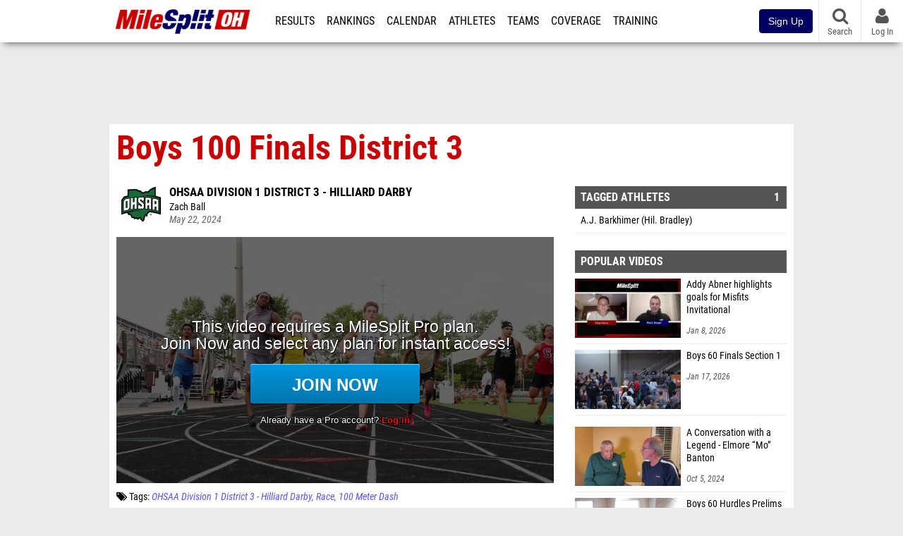

--- FILE ---
content_type: text/html; charset=UTF-8
request_url: https://oh.milesplit.com/videos/embed/714790?autoplay=true
body_size: 1369
content:
<html lang="en">
<head>
	<title>Boys 100 Finals District 3</title>
    <base target="_parent" />

    <!-- Meta -->
    <meta charset="utf-8">
    <meta http-equiv="Content-Type" content="text/html; charset=utf-8" />
    <meta http-equiv="X-UA-Compatible" content="IE=edge,chrome=1">

    <!-- SEO -->
    <link rel="canonical" href="https://oh.milesplit.com/videos/714790/boys-100-finals-district-3" />

    <!-- Styling -->
    <link href="https://css.sp.milesplit.com/drivefaze/reset.css?build=20260115153858" rel="stylesheet" />
    <link href="//maxcdn.bootstrapcdn.com/font-awesome/4.3.0/css/font-awesome.min.css" rel="stylesheet" />
    <!--[if lt IE 9]>
    <script src="//html5shiv.googlecode.com/svn/trunk/html5.js"></script>
    <![endif]-->
    <link href="https://css.sp.milesplit.com/drivefaze/default.css?build=20260115153858" rel="stylesheet" />
    <link href="https://css.sp.milesplit.com/drivefaze/sites/oh.css?build=20260115153858" rel="stylesheet" />

    <script src="https://ajax.googleapis.com/ajax/libs/jquery/2.1.3/jquery.min.js"></script>

    <script>
        // Google Analytics
        (function(i,s,o,g,r,a,m){i['GoogleAnalyticsObject']=r;i[r]=i[r]||function()
        { (i[r].q=i[r].q||[]).push(arguments)}
            ,i[r].l=1*new Date();a=s.createElement(o),
            m=s.getElementsByTagName(o)[0];a.async=1;a.src=g;m.parentNode.insertBefore(a,m)
        })(window,document,'script','//www.google-analytics.com/analytics.js','ga');
        ga('create', 'UA-381648-1', 'auto');
    </script>

    <script src="https://js.sp.milesplit.com/drivefaze/pro/paywall.js?build=20260115153858"></script>

    

    <script>
        var url = ((window != window.parent) ? document.referrer: window.location.href);
        // Only load this in an iframe
        if (url == window.location.href) {
            window.location = 'https://oh.milesplit.com/videos/714790/boys-100-finals-district-3';
        }
    </script>
    <script type="text/javascript">
        $(document).ready(function(){
            // Cointoss: MSPT_6966 Skip Join Page
            window.variationId = parseInt("");
            new Drivefaze.Cointoss('mspt_6966_skip_join_page', {
                variationId: "",
                toggleVariation: false
            });
            // End Cointoss
        });
    </script>

    <link rel="stylesheet" href="https://css.sp.milesplit.com/drivefaze/videos/embed-old.css?build=20260115153858" />



</head>
<body>
    <main role="main">
        <div>
            

<section class="player locked">

    <figure>
        <img src="//videos.milesplit.com/stills/714790.jpg" />
        <figure>
            <div>
                This video requires a MileSplit Pro plan. <br />
                <span>Join Now and select any plan for instant access!</span>
            </div>
        </figure>
                    <a class="join button" target="_parent"
               href="/join?ref=video-714790-meet-602556&next=https%3A%2F%2Foh.milesplit.com%2Fvideos%2F714790%2Fboys-100-finals-district-3&p=1">
                <span >Join Now</span>
            </a>
                            <a class="login link" href="/login?ref=video-714790-meet-602556&next=https%3A%2F%2Foh.milesplit.com%2Fvideos%2F714790%2Fboys-100-finals-district-3" target="_parent">
                Already have a Pro account? <strong>Log in</strong>
            </a>
            </figure>

</section>



        </div>
    </main>
</body>
</html>

--- FILE ---
content_type: text/css
request_url: https://css.sp.milesplit.com/drivefaze/videos/item.css?build=20260115153858
body_size: 1845
content:
@font-face {
  font-family: 'Roboto Condensed';
  font-style: italic;
  font-weight: 400;
  src: url(https://fonts.gstatic.com/s/robotocondensed/v25/ieVj2ZhZI2eCN5jzbjEETS9weq8-19eLDwM4.ttf) format('truetype');
}
@font-face {
  font-family: 'Roboto Condensed';
  font-style: normal;
  font-weight: 400;
  src: url(https://fonts.gstatic.com/s/robotocondensed/v25/ieVl2ZhZI2eCN5jzbjEETS9weq8-19K7CA.ttf) format('truetype');
}
@font-face {
  font-family: 'Roboto Condensed';
  font-style: normal;
  font-weight: 700;
  src: url(https://fonts.gstatic.com/s/robotocondensed/v25/ieVi2ZhZI2eCN5jzbjEETS9weq8-32meGCQYag.ttf) format('truetype');
}
#articleList article {
  border-bottom: solid 1px #ebebeb;
  display: block;
  overflow: hidden;
  height: 100px;
  margin: 30px 0px 30px 0px;
}
#articleList article.featured {
  height: auto;
}
#articleList article.featured iframe {
  width: 300px;
  height: 169px;
}
#articleList article.featured .featured-info {
  height: 56px;
  margin: 0;
  padding: 0;
}
#articleList article.featured .featured-title {
  font-weight: bold;
  margin: 0;
  padding-top: 1rem;
}
#articleList article figure {
  float: right;
  background: #646464 center no-repeat;
  background-size: cover;
  width: 126px;
  height: 71px;
}
#articleList article figure img,
#articleList article figure a {
  display: block;
  width: 100%;
  max-width: 100%;
}
#articleList article figure a {
  height: 100%;
}
#articleList article div {
  height: 64px;
  font-size: 14px;
  line-height: 18px;
  margin-right: 140px;
  padding-left: 8px;
}
#articleList article div > a {
  display: block;
  line-height: 16px;
}
#articleList article div strong {
  font-weight: normal;
}
#articleList article div a.title {
  max-height: 50px;
  overflow: hidden;
  margin-bottom: 6px;
}
#articleList article div a.meet {
  font-size: 1rem;
  font-style: italic;
  height: 18px;
  overflow: hidden;
}
#articleList footer {
  text-align: center;
  font-size: 1.8rem;
}
#tableColumnHeaderText {
  font-weight: bold;
  text-align: left;
  font-size: 1.1rem;
  text-transform: uppercase;
  line-height: 2rem;
  padding: 4px;
}
#tableColumnHeader tr,
#tableColumnHeader {
  background: #646464;
}
#tableColumnHeader th,
#tableColumnHeader td {
  color: #ffffff;
  font-weight: bold;
  text-align: left;
  font-size: 1.1rem;
  text-transform: uppercase;
  line-height: 2rem;
  padding: 4px;
}
#tableColumnHeader th.center,
#tableColumnHeader td.center {
  text-align: center;
}
#tableColumnHeader th.right,
#tableColumnHeader td.right {
  text-align: right;
}
#headlinesBundle article {
  height: 120px;
  margin: 0;
  margin-top: 30px;
}
#headlinesBundle article figure {
  float: left;
  width: 200px;
  margin-right: 20px;
  height: 113px;
  background-size: cover;
}
#headlinesBundle article figure img,
#headlinesBundle article figure a {
  display: block;
  width: 100%;
}
#headlinesBundle article div {
  margin-left: 208px;
  padding-right: 8px;
  height: 113px;
  min-height: 48px;
  overflow: hidden;
}
#headlinesBundle article div > a {
  max-height: 48px;
  font-size: 1.5rem;
  line-height: 24px;
  overflow: hidden;
}
@media only screen and (max-width: 479px) {
  #headlinesBundle article div > a {
    font-size: 1.3rem;
    line-height: 20px;
    max-height: 60px;
  }
  #headlinesBundle article div > a strong {
    font-weight: normal;
  }
}
#headlinesBundle article div p {
  color: #646464;
  margin-top: 4px;
  line-height: 16px;
  max-height: 32px;
  overflow: hidden;
}
#headlinesBundle article div p a {
  display: inline;
}
#headlinesBundle article div span {
  color: #646464;
  padding-left: 8px;
  padding-right: 8px;
  margin-top: 4px;
  line-height: 16px;
  display: inline-block;
  vertical-align: middle;
  font-style: italic;
}
#headlinesBundle article div span a,
#headlinesBundle article div span a:visited,
#headlinesBundle article div span a:link {
  color: #646464;
}
@media only screen and (max-width: 479px) {
  #headlinesBundle article div span {
    display: none;
  }
}
#headlinesBundle article div span:first-of-type {
  padding-left: 0;
  border-right: solid 1px #646464;
}
@media only screen and (max-width: 479px) {
  #headlinesBundle article div span:first-of-type {
    border-right: none;
  }
}
#headlinesBundle article div span:only-of-type {
  border-right: none;
}
@media only screen and (max-width: 479px) {
  #headlinesBundle article div p {
    display: none;
  }
}
@media only screen and (max-width: 639px) {
  #headlinesBundle article {
    height: 90px;
  }
  #headlinesBundle article figure {
    width: 150px;
    height: 84px;
  }
  #headlinesBundle article div {
    margin-left: 158px;
  }
  #headlinesBundle article div > a {
    font-size: 1.3rem;
  }
}
#topStoryBundle article {
  display: inline-block;
  width: 120px;
  height: 108px;
  vertical-align: top;
  margin-right: 1px;
  border-bottom: none;
  padding-bottom: 0;
  margin-bottom: 0;
  position: relative;
}
#topStoryBundle article:last-child {
  margin-right: 0;
}
#topStoryBundle article .title {
  display: block;
  position: absolute;
  top: 72px;
  height: 36px;
  overflow: hidden;
  padding-right: 8px;
  font-size: 1.1rem;
  line-height: 18px;
  margin: 0;
}
#topStoryBundle article .title strong {
  font-weight: normal;
}
#topStoryBundle article .summary {
  display: none;
}
#topStoryBundle article figure {
  width: 120px;
  height: 68px;
  float: none;
  overflow: hidden;
}
#topStoryBundle article figure img {
  max-width: 100%;
}
#topStoryBundle article:first-child {
  display: block;
  width: 100%;
  padding-bottom: 12px;
  height: auto;
}
#topStoryBundle article:first-child .title {
  position: static;
  font-size: 2.5rem;
  line-height: 3rem;
  font-weight: bold;
  text-align: center;
  margin-bottom: 8px;
}
#topStoryBundle article:first-child .title strong {
  font-weight: bold;
}
#topStoryBundle article:first-child figure {
  width: 100%;
  height: auto;
}
#viewMore {
  text-transform: uppercase;
  font-style: italic;
  font-size: 1.8rem;
  line-height: 32px;
  text-align: center;
  border-bottom: solid 1px #ebebeb;
  padding-bottom: 8px;
}
#viewMore a + a {
  margin-left: 16px;
}
#imageSubheader {
  position: relative;
  min-height: 64px;
  padding-bottom: 8px;
}
#imageSubheader h1,
#imageSubheader > strong {
  height: 64px;
}
#imageSubheader h1::after,
#imageSubheader > strong::after {
  display: block;
  content: "";
  position: absolute;
  left: 0;
  top: 0;
  width: 100%;
  height: 64px;
  background: #c80000 center no-repeat;
  color: #ffffff;
  background-size: contain;
}
#page main.main form .field .maxlength-counter {
  width: 60% !important;
}
#page main.main form .field .maxlength-counter + .input-counter {
  display: inline;
  margin: 7px;
}
.content article header {
  margin-bottom: 16px;
}
.content article header::after {
  display: block;
  content: '';
  clear: both;
}
.content article header h1 {
  font-size: 3rem;
  line-height: 36px;
  text-transform: none;
  margin-bottom: 12px;
}
.content article header div.share {
  height: 48px;
  float: right;
}
.content article header div.share a {
  width: 32px;
}

@media only screen and (max-width: 639px) {
  .content article header div.share {
    display: none;
  }
}
.content article header span {
  display: inline-block;
  padding-right: 16px;
  font-size: 1.1rem;
  margin-right: 5px;
  vertical-align: top;
}

@media only screen and (max-width: 639px) {
  .content article header span {
    margin-right: 0px;
  }
}
.content article header figure {
  display: block;
  width: 68px;
  height: 52px;
  vertical-align: top;
  float: left;
}
.content article header figure img {
  width: 100%;
  height: auto;
}
.content article header figure ~ div {
  margin-left: 75px;
}
.content article header .coverage {
  margin-bottom: 4px;
}
.content article header .coverage .meet,
.content article header .coverage .genre {
  font-weight: bold;
  text-transform: uppercase;
  font-size: 1.4rem;
  margin-bottom: 4px;
}
.content article header .coverage .tag {
  margin-left: 8px;
  border-left: solid 1px #646464;
  padding-left: 8px;
}
.content article header .byline {
  margin-bottom: 2px;
}
.content article header .published {
  color: #646464;
  font-style: italic;
}
.content article .player iframe,
.content article .player iframe[style] {
  width: 620px !important;
  height: 349px !important;
  max-width: 100%;
  max-height: auto;
  max-width: 93vw;
  max-height: 52vw;
}
.content article .tags {
  margin-top: 8px;
  margin-bottom: 16px;
}
.content article .tags a {
  color: #55f;
  font-style: italic;
}
.content article .tags a:after {
  content: ', ';
  display: inline;
}
.content article .tags a:last-of-type:after {
  display: none;
}
.content article .summary {
  margin-top: 16px;
  margin-bottom: 16px;
  font-size: 1.3rem;
  line-height: 1.8rem;
}
.content article .summary a {
  color: #c80000;
}
.content #meetVideoFilters label {
  text-transform: none;
  display: inline-block;
  width: 70px;
  vertical-align: top;
  line-height: 32px;
}
.content #meetVideoFilters .input {
  display: inline-block;
}
.autocomplete-suggestions {
  border: 1px solid #999;
  background: #FFF;
  overflow: auto;
}
.autocomplete-suggestions strong {
  font-weight: normal;
  color: #3399FF;
}
.autocomplete-suggestion {
  padding: 2px 5px;
  white-space: nowrap;
  overflow: hidden;
}
.autocomplete-selected {
  background: #F0F0F0;
}
.autocomplete-group {
  padding: 2px 5px;
}
.autocomplete-group strong {
  display: block;
  border-bottom: 1px solid #000;
}
section.taggedAthletes {
  max-height: 500px;
  overflow: auto;
}
section.taggedAthletes .totalTagged {
  float: right;
  padding-right: 10px;
}


--- FILE ---
content_type: application/javascript; charset=utf-8
request_url: https://fundingchoicesmessages.google.com/f/AGSKWxXFRM08P_Z10c3sI5m0S7D21cSz_9XflsfH8x2iXPFEJ8oizYzjzSLvFTnwYaZLRsQyQ3tLKKaiY2K4yfct6A8QaTgcda0jfCsWgIA0j80ldn2Yerti7dwTJCklqQd6-xqfqw3YJgHh3JJkL7W0VtZOCaKSVbpsofjQUFs6HyWo-2petrVumfSwdZFL/_/secretmedia-sdk-;adsense_/ads-intros./AdsRotateNEWHeader..net/affiliate/
body_size: -1288
content:
window['d16b83a9-958e-414f-af53-fa997ed662da'] = true;

--- FILE ---
content_type: text/javascript
request_url: https://ipassets.flosports.tv/gtm/headerbidders/headerbidders.min.js
body_size: 2314
content:
/*! gtm-scripts */
!function(o,s){const n="object"==typeof self&&self.self===self&&self||this||{};o.gtmObject;let l=o.googletag||{cmd:[]},a="ontouchstart"in s.documentElement&&navigator.userAgent.match(/Mobi/)&&o.matchMedia("only screen and (max-width: 760px)").matches,c=[],u=2,f=-1,t=!1,h=!1,d=null,g=null,i=!1,r=1,p=[],m=o.location.search.replace(/(^\?)/,"").split("&").map(function(e){return this[(e=e.split("="))[0]]=e[1],this}.bind({}))[0],b=function(e){const i=this;let r={a9Id:"2e897944-3457-4bd4-87d9-700e22317ff4",pwtIds:{desktop:3815,mobile:3816},userHash:null,hbTimeout:1200};function t(e,t,o,n,i){t.constructor!==Array&&(t=[t]);for(var r=0;r<t.length;r++){var s=e.createElement("script"),a=e.getElementsByTagName("head")[0],d=!1;s.type="text/javascript",s.src=t[r],o&&(s.async=o),n&&(s.onload=s.onreadystatechange=function(){d||this.readyState&&"loaded"!=this.readyState&&"complete"!=this.readyState||(d=!0,s.onload=s.onreadystatechange=null,n())}),i&&(s.onerror=function(){d||(d=!0,i(new Error("Script failed to load: "+s.src)))}),a.appendChild(s)}}return(m.fhbdebug||function(e){for(var t=e+"=",o=s.cookie.split(";"),n=0;n<o.length;n++){for(var i=o[n];" "==i.charAt(0);)i=i.substring(1,i.length);if(0===i.indexOf(t))return i.substring(t.length,i.length)}return}("fhbdb"))&&(o.fhbdebug=!0,m.fhbdebug&&(s.cookie="fhbdb=1; path=/")),r={...r,...e},d=a?r.pwtIds.mobile:r.pwtIds.desktop,g=r.a9Id,u=r.hbTimeout/1e3,void 0===o.liModuleEnabled&&(o.liModuleEnabled=Math.random()<.95,o.liTreatmentRate=.95),t(s,"https://ads.pubmatic.com/AdServer/js/pwt/160547/"+d+"/pwt.js",!0,function(){o.PWT&&!o.PWT.HookForPrebidSetConfig&&(o.PWT.HookForPrebidSetConfig=function(e){var t=r.userHash,t=(t&&o.owpbjs?(console.log("eHash received. sending to IH"),o.owpbjs.setUserIdentities({pubProvidedEmailHash:{SHA256:t}})):console.log("eHash not received."),!1);e.userSync&&Array.isArray(e.userSync.userIds)&&(t=e.userSync.userIds.some(function(e){return"liveIntentId"===e.name})),o.liModuleEnabled?console.log("Retaining LiveIntent in Prebid config"):(console.log("Removing LiveIntent from Prebid config"),e.userSync.userIds=e.userSync.userIds.filter(function(e){return"liveIntentId"!==e.name}),t=!1),n._setTargeting(t)}),i.logger("PWT script loaded")},function(e){i.logger("PWT script failed to load:",e)}),t(s,"https://c.amazon-adsystem.com/aax2/apstag.js",!0,function(){function e(e,t){n[o]._Q.push([e,t])}o="apstag",(n=window)[o]||(n[o]={init:function(){e("i",arguments)},fetchBids:function(){e("f",arguments)},setDisplayBids:function(){},targetingKeys:function(){return[]},deleteId:function(){e("di",arguments)},renewId:function(){e("ri",arguments)},updateId:function(){e("ui",arguments)},_Q:[]});var o,n,t=r.userHash;t&&"undefined"!==t&&apstag.renewId({hashedRecords:[{type:"email",record:"{{emailHash}}"}],optOut:!1}),apstag.init({pubID:g,adServer:"googletag"}),i.logger("A9 script loaded"),i.buildAdSlots()},function(e){i.logger("A9 script failed to load:",e)}),this};function y(e){return new b(e)}b.prototype.logger=function(e){var t;o.fhbdebug&&((t=Array.prototype.slice.call(arguments)).unshift("%c[ FloHeaderBidders ]","background:#154c79; color:#fff; border-radius:2px;"),console.info.apply(console,t))},b.prototype.refreshAdSlots=function(t){var e=[t],o=[];t.initAdServerFlag=!1,"function"==typeof PWT.removeKeyValuePairsFromGPTSlots&&(PWT.removeKeyValuePairsFromGPTSlots(e),PWT.requestBids(PWT.generateConfForGPT(e),function(e){PWT.addKeyValuePairsToGPTSlots(e),t.pwtFinished=!0,_hb.refreshBids(t,!1)})),e.length&&(e.forEach(e=>{e.getSizes();var t=e.slotId,e=e.getSlotElementId();o.push({slotID:e,sizes:slotSizes[t]})}),apstag.fetchBids({slots:o,timeout:2e3},function(e){l.cmd.push(function(){t.a9Finished=!0,apstag.setDisplayBids(),_hb.refreshBids(t,!1)})})),t.refreshInt=setTimeout(function(){_hb.logger("forcing refresh - "+t.slotId),_hb.refreshBids(t,!0)},1e3*u),p.push(t.refreshInt)},b.prototype.refreshBids=function(e,t){(e.a9Finished&&e.pwtFinished||!0===t&&!0!==e.initAdServerFlag)&&(l.pubads().refresh([e]),e.initAdServerFlag=!0,e.a9Finished=e.pwtFinished=!1,clearTimeout(e.refreshInt),r++)},b.prototype.initAdServer=function(e){(!0===e&&!0!==t||i&&h)&&(i=h=!1,l.cmd.push(function(){l.pubads().refresh()}),clearTimeout(f),this.logger("initAdServer: refresh ads for the first time."))},b.prototype.destroyAdSlots=function(){i=h=t=!1,this.clearTimeouts(),PWT.removeKeyValuePairsFromGPTSlots(l.pubads().getSlots()),r=1,c.forEach(function(e){e.getSlotElementId();clearInterval(e.refreshInt);try{l.destroySlots([e])}catch(e){}}),c=[]},b.prototype.clearTimeouts=function(){p.forEach(function(e){o.clearTimeout(e)}),p=[]},b.prototype.a9FetchBids=function(e){const t=this;apstag.fetchBids({slots:e,timeout:2e3},function(e){l.cmd.push(function(){i=!0,apstag.setDisplayBids(),i&&clearTimeout(f),t.initAdServer(!1)})})},b.prototype.buildAdSlots=function(){let s=[],a=[];const d=this;l.cmd.push(function(){c=[];let e=l.pubads().getSlots();var i,r;e.forEach(function(e){var t=e.getSlotElementId();if(document.getElementById(t))if("skin"===t)c.push(e);else{const o=[],n=e.getSizes();Object.keys(n).forEach(e=>o.push([n[e].width,n[e].height])),s.push({slotID:t,sizes:o}),a.push(t),c.push(e)}else d.logger("Skipping slot - DOM element not found:",t)}),a.length&&(i=2e3,new Promise((t,o)=>{const n=Date.now();!function e(){return"undefined"!=typeof PWT&&"function"==typeof PWT.requestBids?t(PWT):Date.now()-n>i?o("PWT not available"):void setTimeout(e,10)}()}).then(()=>{var e=PWT.generateConfForGPT(c);PWT.requestBids(e,function(e){PWT.addKeyValuePairsToGPTSlots(e),h=!0,clearTimeout(f),d.initAdServer(!1)})}).catch(e=>{d.logger("PWT was not ready in time:",e)})),s.length&&(r=2e3,new Promise((t,o)=>{const n=Date.now();!function e(){return"undefined"!=typeof apstag&&"function"==typeof apstag.fetchBids?t(apstag):Date.now()-n>r?o("A9 not available"):void setTimeout(e,10)}()}).then(()=>{d.a9FetchBids(s)}).catch(e=>{d.logger("A9 was not ready in time:",e)})),(s.length||a.length)&&(f=setTimeout(function(){d.logger("forcing initial refresh"),d.initAdServer(!0)},1e3*u),p.push(f))})},o.PWT=o.PWT||{},o.PWT.jsLoaded=function(){},n.floHeaderBidder&&n.floHeaderBidder.cmd&&n.floHeaderBidder.cmd.length&&n.floHeaderBidder.cmd.forEach(function(e){e(y)}),n._setTargeting=function(t){l.cmd.push(function(){var e=o.liModuleEnabled?"t1":"t0";e+=t?"-e1":"-e0",googletag.pubads().setTargeting("li-module-enabled",e)})},n.floHeaderBidder=y,n.floHeaderBidder.cmd={push:function(e){e(y)}}}(window,window.document);